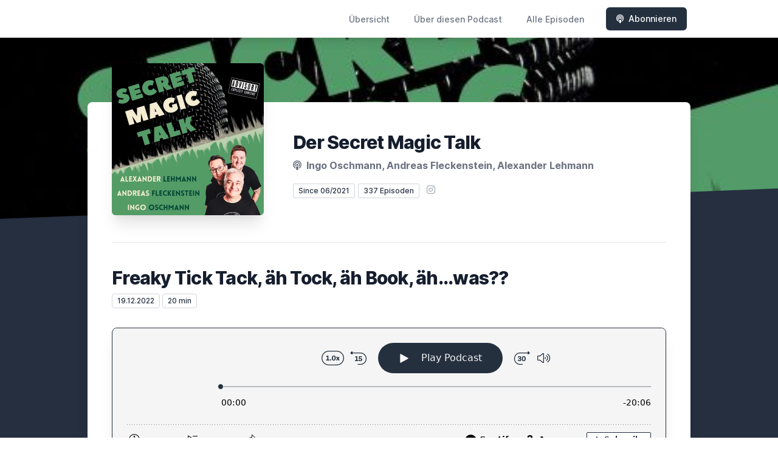

--- FILE ---
content_type: text/html; charset=utf-8
request_url: https://letscast.fm/sites/secret-magic-talk-f757ed02/episode/freaky-tick-tack-aeh-tock-aeh-book-aeh-was
body_size: 17156
content:
<!DOCTYPE html>
<html lang='de'>
<head>
<meta content='text/html; charset=UTF-8' http-equiv='Content-Type'>
<meta content='width=device-width, initial-scale=1.0' name='viewport'>
<meta content='no-cache' name='turbolinks-cache-control'>
<title>Freaky Tick Tack, äh Tock, äh Book, äh...was?? | Secret Magic Talk</title>
<meta content='Die drei Kampfponys der magischen Unterhaltung, hauchen heute zauberhaft gegen Minzpastillen, lesen, unleserliche Bücher und schmeicheln schnellen Quickies in der formellen Close-up. Alle Infos in den Show Notes. Die besten Geschenke und Tricks im Secret Magic Store.' name='description'>
<meta content='Zauberkunst, Andreas Fleckenstein, Große Momente, Buch, Quatsch, Secret Magic Talk, Secret Magic Shop, Parlour Magic, Comey, David Copperfield, Magic Podcast, Tischzauberei, Zauberbücher, Alexander Lehmann, Magic Review, Mentalmagie, Secret Magic Store, Vanishing Ink, Zaubern lernen, Close up Zauberei, Zaubertricks, Talk, Ingo Oschmann, Close up Magic, Zauber Podcast, The Magic Way, Tick Tack, Tick Tock, Garret Tomas, Thomas, Garret, Stand up Monte, Hauchgläser, Candy Ghost, Feuer-Fuffy, Taste it, Barbara Giobbi-Ebnöther, Orimoto' name='keywords'>
<link href='https://letscast.fm/podcasts/secret-magic-talk-f757ed02/feed' rel='alternate' title='Secret Magic Talk' type='application/rss+xml'>
<meta content='app-id=' name='apple-itunes-app'>
<link href='https://letscast.fm/sites/secret-magic-talk-f757ed02/episode/freaky-tick-tack-aeh-tock-aeh-book-aeh-was' rel='canonical'>
<link href='https://bcdn.letscast.fm/media/podcast/583bdba0/artwork-3000x3000.jpg?t=1736878978&amp;width=180&amp;height=180&amp;quality=80&amp;optimizer=image' rel='apple-touch-icon'>
<meta content='https://letscast.fm/sites/secret-magic-talk-f757ed02/episode/freaky-tick-tack-aeh-tock-aeh-book-aeh-was' property='og:url'>
<meta content='website' property='og:type'>
<meta content='Secret Magic Talk' property='og:site_name'>
<meta content='Freaky Tick Tack, äh Tock, äh Book, äh...was??' property='og:title'>
<meta content='Die drei Kampfponys der magischen Unterhaltung, hauchen heute zauberhaft gegen Minzpastillen, lesen, unleserliche Bücher und schmeicheln schnellen Quickies in der formellen Close-up. Alle Infos in den Show Notes. Die besten Geschenke und Tricks im Secret Magic Store.' property='og:description'>
<meta content='https://bcdn.letscast.fm/media/podcast/583bdba0/artwork-3000x3000.jpg?t=1736878978&amp;width=1400&amp;height=1400&amp;quality=80' property='og:image'>
<meta content='player' name='twitter:card'>
<meta content='Freaky Tick Tack, äh Tock, äh Book, äh...was??' name='twitter:title'>
<meta content='https://letscast.fm/sites/secret-magic-talk-f757ed02/episode/freaky-tick-tack-aeh-tock-aeh-book-aeh-was?layout=twitter-player' name='twitter:player'>
<meta content='https://lcdn.letscast.fm/media/podcast/583bdba0/episode/913c4bfd.mp3?t=1670248628' name='twitter:player:stream'>
<meta content='audio/mpeg' name='twitter:player:stream:content_type'>
<meta content='440' name='twitter:player:width'>
<meta content='440' name='twitter:player:height'>
<meta content='Die drei Kampfponys der magischen Unterhaltung, hauchen heute zauberhaft gegen Minzpastillen, lesen, unleserliche Bücher und schmeicheln schnellen Quickies in der formellen Close-up. Alle Infos in den Show Notes. Die besten Geschenke und Tricks im Secret Magic Store.' name='twitter:description'>
<meta content='https://bcdn.letscast.fm/media/podcast/583bdba0/artwork-3000x3000.jpg?t=1736878978&amp;width=1400&amp;height=1400&amp;quality=80' name='twitter:image'>
<meta name="csrf-param" content="authenticity_token" />
<meta name="csrf-token" content="PWowzk/gJWJilSeeFbTNb/pCUoIWacOa5BeFZdLEIh+lfUTH8c7jNvjE9WHwEYh24Ut3y39Y8fWQmOaYvC/EFQ==" />

<link rel="stylesheet" media="screen" href="/packs/css/application-10c23002.css" data-turbolinks-track="reload" />
<script src="/packs/js/site/application-486f59e6c780e42a768f.js" data-turbolinks-track="reload"></script>
<style>
  .border-teal-400, .border-teal-500, .border-teal-700 {
    color: #25303f !important;
  }
  .bg-teal-400 {
    background-color: #25303f !important;
  }
  .bg-teal-600 {
    background-color: #25303f !important;
  }
  .border-teal-400 {
    border-color: #25303f !important;
  }
</style>
</head>
<body>
<nav class='top-0 absolute bg-white z-50 w-full flex flex-wrap items-center justify-between px-2 py-3 navbar-expand-lg shadow-lg'>
<div class='container px-4 mx-auto flex flex-wrap items-center justify-between'>
<div class='w-full relative flex justify-between lg:w-auto lg:static lg:block lg:justify-start cursor-pointer' onclick='toggleNavbar(&#39;collapse-navbar&#39;)'>
<div class='text-gray-500 text-lg font-medium ml-1 lg:hidden'>
Episode
</div>
<button class='cursor-pointer text-xl leading-none px-3 py-1 border border-solid border-transparent rounded bg-transparent block lg:hidden outline-none focus:outline-none'>
<i class='text-gray-500 fas fa-bars'></i>
</button>
</div>
<div class='lg:flex flex-grow items-center lg:bg-transparent lg:shadow-none hidden' id='collapse-navbar'>
<hr class='my-4 lg:hidden'>
<div class='lg:hidden'>
<ul class='mx-auto flex flex-col justify-end list-none' style='max-width: 980px;'>
<li class='flex items-center'>
<a class='text-lg mb-4 lg:mb-0 lg:ml-8 inline-flex items-center px-1 pt-1 border-b-2 border-transparent lg:text-sm font-medium leading-5 hover:border-gray-300 text-gray-500 focus:outline-none focus:border-teal-700 transition duration-150 ease-in-out hover:text-gray-900' href='https://letscast.fm/sites/secret-magic-talk-f757ed02'>
Übersicht
</a>
</li>
<li class='flex items-center'>
<a class='text-lg mb-4 lg:mb-0 lg:ml-8 inline-flex items-center px-1 pt-1 border-b-2 border-transparent lg:text-sm font-medium leading-5 hover:border-gray-300 text-gray-500 focus:outline-none focus:border-teal-700 transition duration-150 ease-in-out hover:text-gray-900' href='https://letscast.fm/sites/secret-magic-talk-f757ed02/about#about'>
Über diesen Podcast
</a>
</li>
<li class='flex items-center'>
<a class='text-lg mb-4 lg:mb-0 lg:ml-8 inline-flex items-center px-1 pt-1 border-b-2 border-transparent lg:text-sm font-medium leading-5 hover:border-gray-300 text-gray-500 focus:outline-none focus:border-teal-700 transition duration-150 ease-in-out hover:text-gray-900' href='https://letscast.fm/sites/secret-magic-talk-f757ed02/index#episodes'>
Alle Episoden
</a>
</li>
<li class='flex items-center'>
<a href='https://letscast.fm/sites/secret-magic-talk-f757ed02/subscribe#subscribe'>
<button class='subscribe-button mb-4 lg:mb-0 mt-3 lg:mt-0 lg:ml-8 relative inline-flex items-center px-4 py-2 border border-transparent text-sm leading-5 font-medium rounded-md text-white bg-teal-400 shadow-sm hover:bg-teal-500 focus:outline-none focus:border-teal-700 focus:shadow-outline-teal active:bg-teal-700 transition ease-in-out duration-150 cursor-pointer'>
<i class='fas fa-podcast mr-2'></i>
Abonnieren
</button>
</a>
</li>
</ul>
</div>
<div class='hidden lg:block self-center container'>
<ul class='mx-auto flex flex-row justify-end list-none' style='max-width: 980px;'>
<li class='flex items-center'>
<a class='text-lg mb-4 lg:mb-0 lg:ml-8 inline-flex items-center px-1 pt-1 border-b-2 border-transparent lg:text-sm font-medium leading-5 hover:border-gray-300 text-gray-500 focus:outline-none focus:border-teal-700 transition duration-150 ease-in-out hover:text-gray-900' href='https://letscast.fm/sites/secret-magic-talk-f757ed02'>
Übersicht
</a>
</li>
<li class='flex items-center'>
<a class='text-lg mb-4 lg:mb-0 lg:ml-8 inline-flex items-center px-1 pt-1 border-b-2 border-transparent lg:text-sm font-medium leading-5 hover:border-gray-300 text-gray-500 focus:outline-none focus:border-teal-700 transition duration-150 ease-in-out hover:text-gray-900' href='https://letscast.fm/sites/secret-magic-talk-f757ed02/about'>
Über diesen Podcast
</a>
</li>
<li class='flex items-center'>
<a class='text-lg mb-4 lg:mb-0 lg:ml-8 inline-flex items-center px-1 pt-1 border-b-2 border-transparent lg:text-sm font-medium leading-5 hover:border-gray-300 text-gray-500 focus:outline-none focus:border-teal-700 transition duration-150 ease-in-out hover:text-gray-900' href='https://letscast.fm/sites/secret-magic-talk-f757ed02/index'>
Alle Episoden
</a>
</li>
<li class='flex items-center'>
<a href='https://letscast.fm/sites/secret-magic-talk-f757ed02/subscribe'>
<button class='subscribe-button mb-4 lg:mb-0 mt-3 lg:mt-0 lg:ml-8 relative inline-flex items-center px-4 py-2 border border-transparent text-sm leading-5 font-medium rounded-md text-white bg-teal-400 shadow-sm hover:bg-teal-500 focus:outline-none focus:border-teal-700 focus:shadow-outline-teal active:bg-teal-700 transition ease-in-out duration-150 cursor-pointer'>
<i class='fas fa-podcast mr-2'></i>
Abonnieren
</button>
</a>
</li>
</ul>
</div>
<div class='hidden lg:block'></div>
</div>
</div>
</nav>

<div class='mt-13 lg:mt-15' id='root'>
<main>
<section class='relative block bg-gray-100' style='height: 300px;'>
<div class='absolute top-0 w-full h-full bg-center bg-cover' style='background-image: url(&quot;https://bcdn.letscast.fm/media/8zv37esfl69dur43bxlpk6myw19w?t=1687258708&amp;optimizer=image&amp;quality=90&quot;);'>
<span class='w-full h-full absolute opacity-0 bg-black' id='blackOverlay'></span>
</div>
<div class='top-auto bottom-0 left-0 right-0 w-full absolute pointer-events-none overflow-hidden' style='height: 70px; transform: translateZ(0px);'>
<svg class='absolute bottom-0 overflow-hidden' preserveaspectratio='none' version='1.1' viewbox='0 0 2560 100' x='0' xmlns='http://www.w3.org/2000/svg' y='0'>
<polygon class='text-gray-800 fill-current' points='2560 0 2560 100 0 100'></polygon>
</svg>
</div>
</section>
<section class='relative py-16 bg-gray-800'>
<div class='container mx-auto px-0 md:px-4 max-w-5xl'>
<div class='relative flex flex-col min-w-0 break-words bg-white w-full mb-6 shadow-xl md:rounded-lg -mt-64'>
<div class='px-4 sm:px-10'>
<div class='flex flex-wrap lg:flex-no-wrap justify-center lg:justify-start'>
<div class='relative mb-0' style='min-width: 250px;'>
<a href='https://letscast.fm/sites/secret-magic-talk-f757ed02'>
<img alt='Secret Magic Talk Cover' class='podcast-cover shadow-xl h-auto align-middle rounded-md border-none -my-16' height='250' src='https://bcdn.letscast.fm/media/podcast/583bdba0/artwork-3000x3000.jpg?t=1736878978&amp;optimizer=image&amp;quality=80&amp;height=500&amp;width=500' width='250'>
</a>
</div>
<div class='w-full mt-24 lg:mt-12 text-center overflow-hidden lg:ml-12 lg:text-left lg:my-12'>
<h1 class='podcast-title text-2xl leading-8 font-extrabold tracking-tight text-gray-900 sm:text-3xl sm:leading-9 mb-2 truncate'>
Der Secret Magic Talk
</h1>
<div class='leading-normal mt-0 mb-4 text-gray-500 font-bold text-xs md:text-base'>
<i class='fas fa-podcast mr-1 text-gray-500 text-xs md:text-base'></i>
Ingo Oschmann, Andreas Fleckenstein, Alexander Lehmann
</div>
<div class='flex flex-col lg:flex-row justify-start'>
<div class='lg:mr-2'>
<span class='badge inline-flex items-center px-2 rounded-sm text-xs font-medium bg-white text-gray-800 border border-gray-300 py-0.5'>
Since 06/2021
</span>
<a href='https://letscast.fm/sites/secret-magic-talk-f757ed02/index'>
<span class='badge inline-flex items-center px-2 rounded-sm text-xs font-medium bg-white text-gray-800 border border-gray-300 py-0.5'>
337 Episoden
</span>
</a>
</div>
<div class='mt-2 lg:mt-0'>
<a class='social-icon mx-1 text-gray-400 hover:text-gray-500' href='https://instagram.com/secretmagictalk_der_podcast' rel='noopener noreferrer' target='_blank' title='Instagram'>
<span class='sr-only'>Instagram</span>
<i class='fab fa-instagram text-base'></i>
</a>
</div>
</div>
</div>
</div>
<div id='content'>
<div class='mt-6 py-10 border-t border-gray-200'>
<div class='flex flex-wrap justify-center'>
<div class='w-full'>
<h1 class='text-2xl leading-8 font-extrabold tracking-tight text-gray-900 sm:text-3xl sm:leading-9'>
Freaky Tick Tack, äh Tock, äh Book, äh...was??
</h1>
<p class='text-gray-500 mt-2 mb-8 text-xs md:text-sm'>
<span class='badge inline-flex items-center px-2 rounded text-xs font-medium bg-white text-gray-800 border border-gray-300 py-0.5'>
19.12.2022
</span>
<span class='badge inline-flex items-center px-2 rounded text-xs font-medium bg-white text-gray-800 border border-gray-300 py-0.5'>
20 min
</span>
</p>
<div class='player-container shadow-xl rounded-lg border' style='background-color: #F5F5F5; border-color:#252f3f;'>
<div data-template='/podlove/player/templates/variant-xl-no-title.html?20240301' id='player'></div>
<script>
  window
    .podlovePlayer("#player", {"version":5,"show":{"title":"Secret Magic Talk","subtitle":"Wir reden nicht nur, wir quatschen auch!","summary":"\u003cdiv\u003eJeden Montagmorgen sprechen wir über unsere heißgeliebte Zauberkunst. Neue und alte Tricks, Bücher, Shows, Lectures, kurz alles was uns magisches vor die Flinte kommt. Subjektiv, unkorrekt, komplett ohne Anspruch auf Vollständigkeit, aber immer mit voller Leidenschaft und viel Spaß.\u0026nbsp;\u003c/div\u003e","poster":"https://lcdn.letscast.fm/media/podcast/583bdba0/artwork-300x300.jpg?t=1736878978","link":"https://secret-magic-store.de/"},"title":"Freaky Tick Tack, äh Tock, äh Book, äh...was??","subtitle":"","summary":"\u003cdiv\u003eDie drei Kampfponys der magischen Unterhaltung, hauchen heute zauberhaft gegen Minzpastillen, lesen, unleserliche Bücher und schmeicheln schnellen Quickies in der formellen Close-up. Alle Infos in den Show Notes. Die besten Geschenke und Tricks im \u003ca href=\"https://secret-magic-store.de/\"\u003e\u003cstrong\u003eSecret Magic Store.\u003c/strong\u003e\u003c/a\u003e\u003c/div\u003e\u003cbr\u003e\u003cbr\u003e\u003cdiv\u003e\u0026nbsp; \u003ca href=\"https://secret-magic-store.de/\"\u003e\u003cstrong\u003eSecret Magic Store\u003c/strong\u003e\u003c/a\u003e\u003cbr\u003e\u003cbr\u003e\u003cstrong\u003eInstagram:\u003c/strong\u003e\u003cbr\u003e Secretmagictalk_der_Podcast\u0026nbsp; \u003cbr\u003e\u003cbr\u003e\u003ca href=\"https://secret-magic-store.de/search?options%5Bunavailable_products%5D=show\u0026amp;options%5Bprefix%5D=last\u0026amp;q=Hauchgl%C3%A4ser\"\u003e\u003cstrong\u003eAlles zum Thema: Hauchgläser\u003c/strong\u003e\u003c/a\u003e\u003cstrong\u003e\u003cbr\u003e\u003c/strong\u003e\u003ca href=\"https://secret-magic-store.de/collections/newest-products/products/candy-ghost?_pos=1\u0026amp;_sid=9d37db1f7\u0026amp;_ss=r\"\u003e\u003cstrong\u003e\u003cbr\u003eCandy GHOST\u003c/strong\u003e\u003c/a\u003e\u003c/div\u003e\u003cdiv\u003e\u0026nbsp;\u003cbr\u003e\u003ca href=\"https://secret-magic-store.de/collections/newest-products/products/3018?_pos=3\u0026amp;_sid=0b2209209\u0026amp;_ss=r\"\u003e\u003cstrong\u003eFeuer-Fuffy\u003c/strong\u003e\u003c/a\u003e\u003cstrong\u003e\u003cbr\u003e\u003cbr\u003e\u003c/strong\u003e\u003ca href=\"https://secret-magic-store.de/products/taste-it?_pos=1\u0026amp;_sid=a609ccd70\u0026amp;_ss=r\"\u003e\u003cstrong\u003eTaste it\u003c/strong\u003e\u003c/a\u003e\u003cstrong\u003e\u003cbr\u003e\u003cbr\u003e\u003c/strong\u003e\u003ca href=\"https://secret-magic-store.de/search?options%5Bunavailable_products%5D=show\u0026amp;options%5Bprefix%5D=last\u0026amp;q=Stand+Up+Monte+%7C+Garrett+Thomas\"\u003e\u003cstrong\u003e\u0026nbsp;Garrett Thomas -\u0026nbsp; Stand Up Monte\u003c/strong\u003e\u003c/a\u003e\u003cstrong\u003e\u003cbr\u003e\u003c/strong\u003e\u003ca href=\"https://secret-magic-store.de/search?options%5Bunavailable_products%5D=show\u0026amp;options%5Bprefix%5D=last\u0026amp;q=Orimoto\"\u003e\u003cstrong\u003e\u003cbr\u003e\u0026nbsp;Barbara Giobbi-Ebnöther - Orimoto\u003c/strong\u003e\u003c/a\u003e\u003c/div\u003e","publicationDate":"2022-12-19T00:10:00.000+01:00","poster":"https://lcdn.letscast.fm/media/podcast/583bdba0/artwork-300x300.jpg?t=1736878978","duration":"00:20:06","link":"https://letscast.fm/sites/secret-magic-talk-f757ed02/episode/freaky-tick-tack-aeh-tock-aeh-book-aeh-was","audio":[{"url":"https://lcdn.letscast.fm/media/podcast/583bdba0/episode/913c4bfd.mp3?t=1670248628","size":19288816,"title":"MP3 Audio (mp3)","mimeType":"audio/mpeg"}],"visibleComponents":["controlChapters","controlSteppers","episodeTitle","poster","progressbar","showTitle","subtitle","tabAudio","tabChapters","tabFiles","tabShare","tabInfo","tabTranscripts"],"files":[],"chapters":[],"contributors":[],"transcripts":[],"subscribe-button":{"feed":"https://letscast.fm/podcasts/secret-magic-talk-f757ed02/feed","clients":[{"id":"apple-podcasts"},{"id":"spotify","service":"https://letscast.fm/podcasts/secret-magic-talk-f757ed02/feed"},{"id":"amazon-music","service":"secret-magic-talk-f757ed02/feed"},{"id":"downcast"},{"id":"overcast"},{"id":"podcast-addict"},{"id":"rss","service":"https://letscast.fm/podcasts/secret-magic-talk-f757ed02/feed"}]},"share":{"channels":["twitter","facebook","linkedin","xing","pinterest","whats-app","link","mail"],"outlet":"/share.html","sharePlaytime":true},"features":{"persistTab":false,"persistPlaystate":false}}, {"base":"/podlove/player/","activeTab":null,"theme":{"tokens":{"brand":"#E64415","brandDark":"#25303f","brandDarkest":"#1A3A4A","brandLightest":"#F5F5F5","shadeDark":"#807E7C","shadeBase":"#807E7C","contrast":"#000","alt":"#fff"},"fonts":{}},"subscribe-button":{"feed":"https://letscast.fm/podcasts/secret-magic-talk-f757ed02/feed","clients":[{"id":"apple-podcasts"},{"id":"spotify","service":"https://letscast.fm/podcasts/secret-magic-talk-f757ed02/feed"},{"id":"amazon-music","service":"secret-magic-talk-f757ed02/feed"},{"id":"downcast"},{"id":"overcast"},{"id":"podcast-addict"},{"id":"rss","service":"https://letscast.fm/podcasts/secret-magic-talk-f757ed02/feed"}]},"playlist":[{"title":"Gut aufgestellt singt der Schlaurock: \"Que Cera...\"","config":"https://letscast.fm/podcasts/secret-magic-talk-f757ed02/episodes/gut-aufgestellt-singt-der-schlaurock-que-cera/player.json","duration":"00:19:38"},{"title":"Die LISTE!","config":"https://letscast.fm/podcasts/secret-magic-talk-f757ed02/episodes/die-liste/player.json","duration":"00:19:33"},{"title":"Ein Finger der perfekt ins Glas schneit!","config":"https://letscast.fm/podcasts/secret-magic-talk-f757ed02/episodes/ein-finger-der-perfekt-ins-glas-schneit/player.json","duration":"00:21:08"},{"title":"24. Türchen - Adventskalender","config":"https://letscast.fm/podcasts/secret-magic-talk-f757ed02/episodes/24-tuerchen-adventskalender-b95c9d69-c80b-4b01-8b68-58999a5d5f15/player.json","duration":"00:11:58"},{"title":"23. Türchen - Adventskalender","config":"https://letscast.fm/podcasts/secret-magic-talk-f757ed02/episodes/23-tuerchen-adventskalender-3d386458-8840-4e14-bd63-c8c08dfb01ed/player.json","duration":"00:07:41"},{"title":"22. Türchen - Adventskalender","config":"https://letscast.fm/podcasts/secret-magic-talk-f757ed02/episodes/22-tuerchen-adventskalender-23055078-06ec-428a-a353-4d00aba3289e/player.json","duration":"00:07:19"},{"title":"Ringe, Zahlen, Eiersalat.","config":"https://letscast.fm/podcasts/secret-magic-talk-f757ed02/episodes/ringe-zahlen-eiersalat/player.json","duration":"00:18:16"},{"title":"21. Türchen - Adventskalender","config":"https://letscast.fm/podcasts/secret-magic-talk-f757ed02/episodes/21-tuerchen-adventskalender-f88f308c-f461-47c5-84c5-80836a8d5c6b/player.json","duration":"00:06:07"},{"title":"20. Türchen - Adventskalender","config":"https://letscast.fm/podcasts/secret-magic-talk-f757ed02/episodes/20-tuerchen-adventskalender-9006f5c6-3990-4e2b-adeb-398332e233d0/player.json","duration":"00:07:05"},{"title":"19. Türchen - Adventskalender","config":"https://letscast.fm/podcasts/secret-magic-talk-f757ed02/episodes/19-tuerchen-adventskalender-e68553a1-3950-4964-a86c-8a23e1346aa6/player.json","duration":"00:08:39"},{"title":"18. Türchen - Adventskalender","config":"https://letscast.fm/podcasts/secret-magic-talk-f757ed02/episodes/18-tuerchen-adventskalender-faf7e705-d6a7-4148-83c1-c35cd816188e/player.json","duration":"00:08:06"},{"title":"17. Türchen - Adventskalender","config":"https://letscast.fm/podcasts/secret-magic-talk-f757ed02/episodes/17-tuerchen-adventskalender-52b9bd51-08bd-467b-a4d6-0088fb33705b/player.json","duration":"00:08:05"},{"title":"16. Türchen - Adventskalender","config":"https://letscast.fm/podcasts/secret-magic-talk-f757ed02/episodes/16-tuerchen-adventskalender-8c94d66e-7d5b-4d54-8906-f3b5cb4d89fb/player.json","duration":"00:09:15"},{"title":"15. Türchen - Adventskalender","config":"https://letscast.fm/podcasts/secret-magic-talk-f757ed02/episodes/15-tuerchen-adventskalender-859d8ef6-4710-486d-80cd-406c1f98dce9/player.json","duration":"00:07:58"},{"title":"Trickstarter mit Röntgenblick? Ein splashiges Finale.","config":"https://letscast.fm/podcasts/secret-magic-talk-f757ed02/episodes/trickstarter-mit-roentgenblick-ein-splashiges-finale/player.json","duration":"00:19:13"},{"title":"14. Türchen - Adventskalender","config":"https://letscast.fm/podcasts/secret-magic-talk-f757ed02/episodes/14-tuerchen-adventskalender-7c2a1a90-bd22-4b36-a9c6-e877a75e0377/player.json","duration":"00:07:43"},{"title":"13. Türchen - Adventskalender","config":"https://letscast.fm/podcasts/secret-magic-talk-f757ed02/episodes/13-tuerchen-adventskalender-bf5dc8ac-b327-4a38-aa32-6377cecfb303/player.json","duration":"00:09:18"},{"title":"12. Türchen - Adventskalender","config":"https://letscast.fm/podcasts/secret-magic-talk-f757ed02/episodes/12-tuerchen-adventskalender-b0d2f475-c1b3-4a7f-8bfc-9aaddea76e10/player.json","duration":"00:08:03"},{"title":"11. Türchen - Adventskalender","config":"https://letscast.fm/podcasts/secret-magic-talk-f757ed02/episodes/11-tuerchen-adventskalender-0647a9bc-74a6-4bf8-902a-e4fd0dffc7e2/player.json","duration":"00:07:23"},{"title":"10. Türchen - Adventskalender","config":"https://letscast.fm/podcasts/secret-magic-talk-f757ed02/episodes/10-tuerchen-adventskalender-d4b58cdb-71ce-48df-9f66-29444aade94f/player.json","duration":"00:05:46"},{"title":"09. Türchen - Adventskalender","config":"https://letscast.fm/podcasts/secret-magic-talk-f757ed02/episodes/09-tuerchen-adventskalender-dd11e5fe-ee48-4328-bc08-085641507bd3/player.json","duration":"00:08:31"},{"title":"08. Türchen - Adventskalender","config":"https://letscast.fm/podcasts/secret-magic-talk-f757ed02/episodes/08-tuerchen-adventskalender-4d6350f9-8a69-4986-971a-a97296015519/player.json","duration":"00:07:26"},{"title":"Das Relikt kommt zum Vorschein and I wisch: \"Da bricht jemand aus!\" ","config":"https://letscast.fm/podcasts/secret-magic-talk-f757ed02/episodes/das-relikt-kommt-zum-vorschein-and-i-wisch-da-bricht-jemand-aus/player.json","duration":"00:18:13"},{"title":"07. Türchen - Adventskalender","config":"https://letscast.fm/podcasts/secret-magic-talk-f757ed02/episodes/07-tuerchen-adventskalender-30a1eec8-f8ae-40a3-8ed6-7634ef123238/player.json","duration":"00:07:32"},{"title":"06. Türchen - Adventskalender","config":"https://letscast.fm/podcasts/secret-magic-talk-f757ed02/episodes/06-tuerchen-adventskalender-dc5ed16b-d462-4f42-b7c9-3328963cad5d/player.json","duration":"00:09:44"},{"title":"05. Türchen - Adventskalender","config":"https://letscast.fm/podcasts/secret-magic-talk-f757ed02/episodes/05-tuerchen-adventskalender-2f17f983-5a65-4ff1-be37-8f138ab5c1df/player.json","duration":"00:08:06"},{"title":"04. Türchen - Adventskalender","config":"https://letscast.fm/podcasts/secret-magic-talk-f757ed02/episodes/04-tuerchen-adventskalender-84f0dcc3-0c6b-4c22-90d0-11041a43cd71/player.json","duration":"00:10:25"},{"title":"03. Türchen - Adventskalender ","config":"https://letscast.fm/podcasts/secret-magic-talk-f757ed02/episodes/03-tuerchen-adventskalender-5496cae2-a345-4a87-8c19-6668d4332b33/player.json","duration":"00:09:08"},{"title":"02. Türchen - Adventskalender ","config":"https://letscast.fm/podcasts/secret-magic-talk-f757ed02/episodes/02-tuerchen-adventskalender-29139f99-d2dd-46c0-82c1-9a231a1e413f/player.json","duration":"00:05:38"},{"title":"01. Türchen - Adventskalender","config":"https://letscast.fm/podcasts/secret-magic-talk-f757ed02/episodes/01-tuerchen-adventskalender-c54ac237-9ff4-4460-a83a-4fcee92ef93d/player.json","duration":"00:10:32"},{"title":"Nicht blinzeln, wenn spontan eine Banane erscheint.","config":"https://letscast.fm/podcasts/secret-magic-talk-f757ed02/episodes/nicht-blinzeln-wenn-spontan-eine-banane-erscheint/player.json","duration":"00:18:14"},{"title":"Eine Kaffeepause pusht das CSI ungemein.","config":"https://letscast.fm/podcasts/secret-magic-talk-f757ed02/episodes/eine-kaffeepause-pusht-das-csi-ungemein/player.json","duration":"00:20:11"},{"title":"Wenn der Taschendieb Snooker spielt, verschwindet die Zuckerstange.","config":"https://letscast.fm/podcasts/secret-magic-talk-f757ed02/episodes/wenn-der-taschendieb-snooker-spielt-verschwindet-die-zuckerstange/player.json","duration":"00:20:40"},{"title":"Wer mit Karten und Bechern spielt, ist schnell schachMATT Plus.","config":"https://letscast.fm/podcasts/secret-magic-talk-f757ed02/episodes/wer-mit-karten-und-bechern-spielt-ist-schnell-schachmatt-plus/player.json","duration":"00:24:36"},{"title":"Von Hirnfunken, Bechern \u0026 Würfeln","config":"https://letscast.fm/podcasts/secret-magic-talk-f757ed02/episodes/von-hirnfunken-bechern-wuerfeln/player.json","duration":"00:21:05"},{"title":"T(ricks), C(harme) und C(harakter)","config":"https://letscast.fm/podcasts/secret-magic-talk-f757ed02/episodes/t-ricks-c-harme-und-c-harakter/player.json","duration":"00:21:45"},{"title":"Haltung im Rampenlicht, sorgt für einen guten Ruf!","config":"https://letscast.fm/podcasts/secret-magic-talk-f757ed02/episodes/haltung-im-rampenlicht-sorgt-fuer-einen-guten-ruf/player.json","duration":"00:23:36"},{"title":"Ein Bandit im Puzzle enthüllt den inneren Blick in die Welt der Vorhersagen.","config":"https://letscast.fm/podcasts/secret-magic-talk-f757ed02/episodes/ein-bandit-im-puzzle-enthuellt-den-inneren-blick-in-die-welt-der-vorhersagen/player.json","duration":"00:19:44"},{"title":"Dreifach unterschrieben bedeutet einmal \"Clink\".","config":"https://letscast.fm/podcasts/secret-magic-talk-f757ed02/episodes/dreifach-unterschrieben-bedeutet-einmal-clink/player.json","duration":"00:20:24"},{"title":"Der Schlüssel zum Shaken ist nur eine Karte entfernt.","config":"https://letscast.fm/podcasts/secret-magic-talk-f757ed02/episodes/der-schluessel-zum-shaken-ist-nur-eine-karte-entfernt/player.json","duration":"00:24:09"},{"title":"Marcel Schettler","config":"https://letscast.fm/podcasts/secret-magic-talk-f757ed02/episodes/marcel-schettler/player.json","duration":"00:19:10"},{"title":"Christoph Kuch","config":"https://letscast.fm/podcasts/secret-magic-talk-f757ed02/episodes/christoph-kuch-e5cd95e0-e8a4-4b53-9844-cae6c1510105/player.json","duration":"00:23:10"},{"title":"Klaus Lüpertz (Der Traumwandler)","config":"https://letscast.fm/podcasts/secret-magic-talk-f757ed02/episodes/klaus-luepertz-der-traumwandler/player.json","duration":"00:18:00"},{"title":"Markus Laymann","config":"https://letscast.fm/podcasts/secret-magic-talk-f757ed02/episodes/markus-laymann/player.json","duration":"00:21:56"},{"title":"Jan Martensen","config":"https://letscast.fm/podcasts/secret-magic-talk-f757ed02/episodes/jan-martensen/player.json","duration":"00:18:52"},{"title":"Toby Rudolph","config":"https://letscast.fm/podcasts/secret-magic-talk-f757ed02/episodes/toby-rudolph/player.json","duration":"00:17:41"},{"title":"Jens Möller (Tim Salabim)","config":"https://letscast.fm/podcasts/secret-magic-talk-f757ed02/episodes/jens-moeller-tim-salabim/player.json","duration":"00:19:43"},{"title":"Jora und die Visionen einer bunten Welt.","config":"https://letscast.fm/podcasts/secret-magic-talk-f757ed02/episodes/jora-und-die-visionen-einer-bunten-welt/player.json","duration":"00:18:41"},{"title":"FISM 2025 Turin","config":"https://letscast.fm/podcasts/secret-magic-talk-f757ed02/episodes/fism-2025-turin/player.json","duration":"02:11:45"},{"title":"Eine Mörder-Vorhersage mit getauschten Chips? Einfach eine gute Show.","config":"https://letscast.fm/podcasts/secret-magic-talk-f757ed02/episodes/eine-moerder-vorhersage-mit-getauschten-chips-einfach-eine-gute-show/player.json","duration":"00:22:29"},{"title":"Music and Money...das wird Funny! ","config":"https://letscast.fm/podcasts/secret-magic-talk-f757ed02/episodes/music-and-money-das-wird-funny/player.json","duration":"00:22:09"},{"title":"Wir wischen und drucken heute mal ohne Hände!","config":"https://letscast.fm/podcasts/secret-magic-talk-f757ed02/episodes/wir-wischen-und-drucken-heute-mal-ohne-haende/player.json","duration":"00:19:33"},{"title":"Ein nobler Zauberkasten hat keinen Hacken. ","config":"https://letscast.fm/podcasts/secret-magic-talk-f757ed02/episodes/ein-nobler-zauberkasten-hat-keinen-hacken/player.json","duration":"00:23:30"},{"title":"Eine scharfe Zunge mit einer sauberen Handschrift ist eine perfekte Konstellation.","config":"https://letscast.fm/podcasts/secret-magic-talk-f757ed02/episodes/eine-scharfe-zunge-mit-einer-sauberen-handschrift-ist-eine-perfekte-konstellation/player.json","duration":"00:19:44"},{"title":"Viel Erfahrung mit großen Kartentricks ist der Pfeffer jeder Sinnestäuschung.","config":"https://letscast.fm/podcasts/secret-magic-talk-f757ed02/episodes/viel-erfahrung-mit-grossen-kartentricks-ist-der-pfeffer-jeder-sinnestaeuschung/player.json","duration":"00:22:27"},{"title":"Wenn die Türme in die Tasche passen ist das ein Quantum an Apertur.","config":"https://letscast.fm/podcasts/secret-magic-talk-f757ed02/episodes/wenn-die-tuerme-in-die-tasche-passen-ist-das-ein-quantum-an-apertur/player.json","duration":"00:18:49"},{"title":"Awe Sum ist das wunderliche Anagramm von \"Absurder Würfel\"","config":"https://letscast.fm/podcasts/secret-magic-talk-f757ed02/episodes/awe-sum-ist-das-wunderliche-anagramm-von-absurder-wuerfel/player.json","duration":"00:22:27"},{"title":"Im House of Magic ist die Erdnuss ein Ninja.","config":"https://letscast.fm/podcasts/secret-magic-talk-f757ed02/episodes/im-house-of-magic-ist-die-erdnuss-ein-ninja/player.json","duration":"00:21:24"},{"title":"Der schnellste Weg in eine leere magisch Nacht führt über den Zaubertisch.","config":"https://letscast.fm/podcasts/secret-magic-talk-f757ed02/episodes/der-schnellste-weg-in-eine-leere-magisch-nacht-fuehrt-ueber-den-zaubertisch/player.json","duration":"00:21:37"},{"title":"Mein lieber Herr Clavello oder 3 Wege, wie man sich unnötig in Gefahr bringt.","config":"https://letscast.fm/podcasts/secret-magic-talk-f757ed02/episodes/mein-lieber-herr-clavello-oder-3-wege-wie-man-sich-unnoetig-in-gefahr-bringt/player.json","duration":"00:22:31"},{"title":"Wenn der Name fällt, kommt der Käse fünfmal wieder!","config":"https://letscast.fm/podcasts/secret-magic-talk-f757ed02/episodes/wenn-der-name-faellt-kommt-der-kaese-fuenfmal-wieder/player.json","duration":"00:19:07"},{"title":"Mit Helge etwas Thun bedeutet: No Risky, More Fun!","config":"https://letscast.fm/podcasts/secret-magic-talk-f757ed02/episodes/mit-helge-etwas-thun-bedeutet-no-risky-more-fun/player.json","duration":"00:21:59"},{"title":"Nach dicken Emoji's, kommen traurige Smiley's.","config":"https://letscast.fm/podcasts/secret-magic-talk-f757ed02/episodes/nach-dicken-emoji-s-kommen-traurige-smiley-s/player.json","duration":"00:18:40"},{"title":"Josh Jay...Juchäiiii!","config":"https://letscast.fm/podcasts/secret-magic-talk-f757ed02/episodes/josh-jay-juchaeiiii/player.json","duration":"00:23:50"},{"title":"Der Inner Circle der guten Laune","config":"https://letscast.fm/podcasts/secret-magic-talk-f757ed02/episodes/der-inner-circle-der-guten-laune/player.json","duration":"00:25:31"},{"title":"Blinder Glaube ist kein Spiel! Clowns bekommen davon Albträume und hinterlassen durchsichtige Luft.","config":"https://letscast.fm/podcasts/secret-magic-talk-f757ed02/episodes/blinder-glaube-ist-kein-spiel-clowns-bekommen-davon-albtraeume-und-hinterlassen-durchsichtige-luft/player.json","duration":"00:18:15"},{"title":"Zeig Dich zum Erfolg!","config":"https://letscast.fm/podcasts/secret-magic-talk-f757ed02/episodes/zeig-dich-zum-erfolg/player.json","duration":"00:22:49"},{"title":"Focusiert sich der Arbeiter auf den Umschlag, ist das Endziel erreicht.","config":"https://letscast.fm/podcasts/secret-magic-talk-f757ed02/episodes/focusiert-sich-der-arbeiter-auf-den-umschlag-ist-das-endziel-erreicht/player.json","duration":"00:21:00"},{"title":"Wenn Wasser tranformiert, ist das ein Stich in den Gedankenrahmen.","config":"https://letscast.fm/podcasts/secret-magic-talk-f757ed02/episodes/wenn-wasser-tranformiert-ist-das-ein-stich-in-den-gedankenrahmen/player.json","duration":"00:20:07"},{"title":"Auch in Unterzahl kann der Cafeheld super zählen. ","config":"https://letscast.fm/podcasts/secret-magic-talk-f757ed02/episodes/auch-in-unterzahl-kann-der-cafeheld-super-zaehlen/player.json","duration":"00:19:40"},{"title":"72. Blackpool Magic Convention 2025","config":"https://letscast.fm/podcasts/secret-magic-talk-f757ed02/episodes/72-blackpool-magic-convention-2025/player.json","duration":"00:37:47"},{"title":"Eine neu Welle an Sandwiches, bedeutet eine Kette ungewöhnlicher Ereignisse!","config":"https://letscast.fm/podcasts/secret-magic-talk-f757ed02/episodes/eine-neu-welle-an-sandwiches-bedeutet-eine-kette-ungewoehnlicher-ereignisse/player.json","duration":"00:21:05"},{"title":" Du brauchst einen ultimativen Hinweis? Nimm den Legoblock!","config":"https://letscast.fm/podcasts/secret-magic-talk-f757ed02/episodes/du-brauchst-einen-ultimativen-hinweis-nimm-den-legoblock/player.json","duration":"00:20:12"},{"title":"Wenn sich Papier in Geld verwandelt, bekommt Herr Slydini einen Knoten ins Mäppschen. ","config":"https://letscast.fm/podcasts/secret-magic-talk-f757ed02/episodes/wenn-sich-papier-in-geld-verwandelt-bekommt-herr-slydini-einen-knoten-ins-maeppschen/player.json","duration":"00:23:09"},{"title":"Es fehlt die Kontrolle in der umgekehrten Logik, wenn du keuchend mit dem Öltuch tupfst.","config":"https://letscast.fm/podcasts/secret-magic-talk-f757ed02/episodes/es-fehlt-die-kontrolle-in-der-umgekehrten-logik-wenn-du-keuchend-mit-dem-oeltuch-tupfst/player.json","duration":"00:20:33"},{"title":"„Pappe“, sprach Houdini auf dem Globus und legte sich die Karten.","config":"https://letscast.fm/podcasts/secret-magic-talk-f757ed02/episodes/pappe-sprach-houdini-auf-dem-globus-und-legte-sich-die-karten/player.json","duration":"00:22:02"},{"title":"Alle Entscheidungen liegen beim roter Zwerg aus Kabrekar.","config":"https://letscast.fm/podcasts/secret-magic-talk-f757ed02/episodes/alle-entscheidungen-liegen-beim-roter-zwerg-aus-kabrekar/player.json","duration":"00:20:07"},{"title":"Herr F. hat eine Listen gemacht und die Herren L. und O. staunen Bauklötze.","config":"https://letscast.fm/podcasts/secret-magic-talk-f757ed02/episodes/herr-f-hat-eine-listen-gemacht-und-die-herren-l-und-o-staunen-baukloetze/player.json","duration":"00:24:35"},{"title":"Ein ordentliches: \"Happy New Year\" ist der Schlüssel zum Regenbogen.","config":"https://letscast.fm/podcasts/secret-magic-talk-f757ed02/episodes/ein-ordentliches-happy-new-year-ist-der-schluessel-zum-regenbogen/player.json","duration":"00:19:24"},{"title":"24. Türchen - Adventskalender","config":"https://letscast.fm/podcasts/secret-magic-talk-f757ed02/episodes/24-tuerchen-adventskalender-bcc120d6-00a8-4f3f-8740-c9decb996fa2/player.json","duration":"00:09:07"},{"title":"Paradox wenn der Michel ruft: \"Babuschka, Babuschka, lass deine Karten herab.\"...","config":"https://letscast.fm/podcasts/secret-magic-talk-f757ed02/episodes/paradox-wenn-der-michel-ruft-babuschka-babuschka-lass-deine-karten-herab/player.json","duration":"00:20:42"},{"title":"23. Türchen - Adventskalender","config":"https://letscast.fm/podcasts/secret-magic-talk-f757ed02/episodes/23-tuerchen-adventskalender-bbf4c8ec-9b3b-4f29-aee5-d070cca9ac5b/player.json","duration":"00:08:51"},{"title":"22. Türchen - Adventskalender","config":"https://letscast.fm/podcasts/secret-magic-talk-f757ed02/episodes/22-tuerchen-adventskalender-7f83b861-75bf-4659-bd8f-7ac8966f72e8/player.json","duration":"00:08:35"},{"title":"21. Türchen - Adventskalender","config":"https://letscast.fm/podcasts/secret-magic-talk-f757ed02/episodes/21-tuerchen-adventskalender-8da5500a-6f01-4466-86ea-e6b19dc55302/player.json","duration":"00:05:52"},{"title":"20. Türchen - Adventskalender","config":"https://letscast.fm/podcasts/secret-magic-talk-f757ed02/episodes/20-tuerchen-adventskalender-5182aa86-af96-43e5-b5ca-4b981fc80ba8/player.json","duration":"00:07:01"},{"title":"19. Türchen - Adventskalender","config":"https://letscast.fm/podcasts/secret-magic-talk-f757ed02/episodes/19-tuerchen-adventskalender-a2c5e788-c131-41f9-870a-bc3781b5b367/player.json","duration":"00:07:47"},{"title":"18. Türchen - Adventskalender","config":"https://letscast.fm/podcasts/secret-magic-talk-f757ed02/episodes/18-tuerchen-adventskalender-a58ee974-79eb-4687-82d4-c6a2bbf42543/player.json","duration":"00:07:12"},{"title":"17. Türchen - Adventskalender","config":"https://letscast.fm/podcasts/secret-magic-talk-f757ed02/episodes/17-tuerchen-adventskalender-7bff7466-487c-4936-af4e-c7fae754357d/player.json","duration":"00:05:14"},{"title":"16. Türchen - Adventskalender","config":"https://letscast.fm/podcasts/secret-magic-talk-f757ed02/episodes/16-tuerchen-adventskalender-e88e67a5-6117-455d-baa2-594eb24558ad/player.json","duration":"00:07:54"},{"title":"Wenn ein Oreo mit einer Flasche fusioniert, schaut Herr X in die Alufolie.","config":"https://letscast.fm/podcasts/secret-magic-talk-f757ed02/episodes/wenn-ein-oreo-mit-einer-flasche-fusioniert-schaut-herr-x-in-die-alufolie/player.json","duration":"00:21:28"},{"title":"15. Türchen - Adventskalender","config":"https://letscast.fm/podcasts/secret-magic-talk-f757ed02/episodes/15-tuerchen-adventskalender-8343860e-f9bc-4967-9c37-e643788f7aa8/player.json","duration":"00:07:02"},{"title":"14. Türchen - Adventskalender","config":"https://letscast.fm/podcasts/secret-magic-talk-f757ed02/episodes/14-tuerchen-adventskalender-46e0de39-5c7b-40a1-a233-3d7cbafc2ca9/player.json","duration":"00:06:56"},{"title":"13. Türchen - Adventskalender","config":"https://letscast.fm/podcasts/secret-magic-talk-f757ed02/episodes/13-tuerchen-adventskalender-86220d23-348a-4d8f-a737-c3708e830734/player.json","duration":"00:07:49"},{"title":"12. Türchen - Adventskalender","config":"https://letscast.fm/podcasts/secret-magic-talk-f757ed02/episodes/12-tuerchen-adventskalender-4cdb741e-c991-4308-b982-13b27df208d3/player.json","duration":"00:07:47"},{"title":"11. Türchen - Adventskalender","config":"https://letscast.fm/podcasts/secret-magic-talk-f757ed02/episodes/11-tuerchen-adventskalender-c77821ea-e8fc-44b7-920f-124f03409804/player.json","duration":"00:06:49"},{"title":"10. Türchen - Adventskalender","config":"https://letscast.fm/podcasts/secret-magic-talk-f757ed02/episodes/10-tuerchen-adventskalender-cc56cfa6-0fab-482d-a016-ea8d092b8d3a/player.json","duration":"00:07:58"},{"title":"09. Türchen - Adventskalender","config":"https://letscast.fm/podcasts/secret-magic-talk-f757ed02/episodes/09-tuerchen-adventskalender/player.json","duration":"00:05:58"},{"title":"Die neuen Tenyo Kunststücke sind da!","config":"https://letscast.fm/podcasts/secret-magic-talk-f757ed02/episodes/die-neuen-tenyo-kunststuecke-sind-da/player.json","duration":"00:21:02"},{"title":"08. Türchen - Adventskalender","config":"https://letscast.fm/podcasts/secret-magic-talk-f757ed02/episodes/08-tuerchen-adventskalender/player.json","duration":"00:06:08"},{"title":"07. Türchen - Adventskalender","config":"https://letscast.fm/podcasts/secret-magic-talk-f757ed02/episodes/07-tuerchen-adventskalender/player.json","duration":"00:06:39"},{"title":"06. Türchen - Adventskalender","config":"https://letscast.fm/podcasts/secret-magic-talk-f757ed02/episodes/06-tuerchen-adventskalender/player.json","duration":"00:06:45"},{"title":"05. Türchen - Adventskalender","config":"https://letscast.fm/podcasts/secret-magic-talk-f757ed02/episodes/05-tuerchen-adventskalender/player.json","duration":"00:06:48"},{"title":"04. Türchen - Adventskalender","config":"https://letscast.fm/podcasts/secret-magic-talk-f757ed02/episodes/04-tuerchen-adventskalender/player.json","duration":"00:06:45"},{"title":"03. Türchen - Adventskalender","config":"https://letscast.fm/podcasts/secret-magic-talk-f757ed02/episodes/03-tuerchen-adventskalender/player.json","duration":"00:07:07"},{"title":"In der verrückten Stadt löst man Geheimnisse immer mit dem Colt.","config":"https://letscast.fm/podcasts/secret-magic-talk-f757ed02/episodes/in-der-verrueckten-stadt-loest-man-geheimnisse-immer-mit-dem-colt/player.json","duration":"00:21:24"},{"title":"02. Türchen - Adventskalender","config":"https://letscast.fm/podcasts/secret-magic-talk-f757ed02/episodes/02-tuerchen-adventskalender/player.json","duration":"00:06:55"},{"title":"01. Türchen - Adventskalender","config":"https://letscast.fm/podcasts/secret-magic-talk-f757ed02/episodes/01-tuerchen-adventskalender/player.json","duration":"00:06:16"},{"title":"Der Secret Magic Talk Adventskalender","config":"https://letscast.fm/podcasts/secret-magic-talk-f757ed02/episodes/der-secret-magic-talk-adventskalender-40097305-79e4-461f-8547-a518c71e1e93/player.json","duration":"00:01:24"},{"title":"Der Secret Magic Talk Adventskalender","config":"https://letscast.fm/podcasts/secret-magic-talk-f757ed02/episodes/der-secret-magic-talk-adventskalender/player.json","duration":"00:00:47"},{"title":"Über die mystische Kunst, eine Kreidtkarte zu stehlen. ","config":"https://letscast.fm/podcasts/secret-magic-talk-f757ed02/episodes/ueber-die-mystische-kunst-eine-kreidtkarte-zu-stehlen/player.json","duration":"00:20:06"},{"title":"Su no nicht, du verrücktes Musikgenie!","config":"https://letscast.fm/podcasts/secret-magic-talk-f757ed02/episodes/su-no-nicht-du-verruecktes-musikgenie/player.json","duration":"00:31:47"},{"title":"Höret die Menschwerdung eines Schlüssels aus einer Kartenschachtel. ","config":"https://letscast.fm/podcasts/secret-magic-talk-f757ed02/episodes/hoeret-die-menschwerdung-eines-schluessels-aus-einer-kartenschachtel/player.json","duration":"00:21:26"},{"title":"Ein verbogener Kuli bedeutet kreative Klan Kriminalität.","config":"https://letscast.fm/podcasts/secret-magic-talk-f757ed02/episodes/ein-verbogener-kuli-bedeutet-kreative-klan-kriminalitaet/player.json","duration":"00:20:51"},{"title":"Es dient sich der Diener den Herren Zoltar und Svengali mit dem Flugzeug an.","config":"https://letscast.fm/podcasts/secret-magic-talk-f757ed02/episodes/es-dient-sich-der-diener-den-herren-zoltar-und-svengali-mit-dem-flugzeug-an/player.json","duration":"00:18:05"},{"title":"Französische Zwillinge sind keine schweizer Zauberfuzzis!","config":"https://letscast.fm/podcasts/secret-magic-talk-f757ed02/episodes/franzoesische-zwillinge-sind-keine-schweizer-zauberfuzzis/player.json","duration":"00:18:46"},{"title":"\"Bounce die Pfeife\" ruft die Flasche, wenn es um schwarze Magie geht.","config":"https://letscast.fm/podcasts/secret-magic-talk-f757ed02/episodes/bounce-die-pfeife-ruft-die-flasche-wenn-es-um-schwarze-magie-geht/player.json","duration":"00:21:06"},{"title":"Wange an Wange? Da wird mir bange! ","config":"https://letscast.fm/podcasts/secret-magic-talk-f757ed02/episodes/wange-an-wange-da-wird-mir-bange/player.json","duration":"00:19:24"},{"title":"Wie der Ritter an einem unsichtbaren Datum menetekelt, ist mir ein Rätsel.","config":"https://letscast.fm/podcasts/secret-magic-talk-f757ed02/episodes/wie-der-ritter-an-einem-unsichtbaren-datum-menetekelt-ist-mir-ein-raetsel/player.json","duration":"00:18:48"},{"title":"N'th Degree und der Mario chilled außerhalb der Dose. ","config":"https://letscast.fm/podcasts/secret-magic-talk-f757ed02/episodes/n-th-degree-und-der-mario-chilled-ausserhalb-der-dose/player.json","duration":"00:20:20"},{"title":"Dan Harlan in Wuppertal","config":"https://letscast.fm/podcasts/secret-magic-talk-f757ed02/episodes/dan-harlan-in-wuppertal/player.json","duration":"00:26:55"},{"title":"Wenn der Montoro stinkt, hilft nur der Kasten von Ammar.","config":"https://letscast.fm/podcasts/secret-magic-talk-f757ed02/episodes/wenn-der-montoro-stinkt-hilft-nur-der-kasten-von-ammar/player.json","duration":"00:20:29"},{"title":"Kaum wieder da, knallt es heftig im Gebälk!","config":"https://letscast.fm/podcasts/secret-magic-talk-f757ed02/episodes/kaum-wieder-da-knallt-es-heftig-im-gebaelk/player.json","duration":"00:24:18"},{"title":"Sommerspezial: Classics 5","config":"https://letscast.fm/podcasts/secret-magic-talk-f757ed02/episodes/sommerspezial-classics-5/player.json","duration":"00:45:36"},{"title":"Sommerspezial: Classics 4","config":"https://letscast.fm/podcasts/secret-magic-talk-f757ed02/episodes/sommerspezial-classics-4/player.json","duration":"00:28:27"},{"title":"Sommerspezial: Classics 3","config":"https://letscast.fm/podcasts/secret-magic-talk-f757ed02/episodes/sommerspezial-classics-3/player.json","duration":"00:27:25"},{"title":"Sommerspezial: Classics 2","config":"https://letscast.fm/podcasts/secret-magic-talk-f757ed02/episodes/sommerspezial-classics-2/player.json","duration":"00:21:30"},{"title":"Sommerspezial: Classics 1","config":"https://letscast.fm/podcasts/secret-magic-talk-f757ed02/episodes/sommerspezial-classics-1/player.json","duration":"00:25:41"},{"title":"Secret Magic Tupperparty- Die große Doppelfolge!","config":"https://letscast.fm/podcasts/secret-magic-talk-f757ed02/episodes/secret-magic-tupperparty-die-grosse-doppelfolge/player.json","duration":"00:42:45"},{"title":"Die Entscheidung, unsichtbare Strecken zuzulassen und nebeneinander zulaufen zu lassen, kann man lieben oder hassen...lassen!","config":"https://letscast.fm/podcasts/secret-magic-talk-f757ed02/episodes/die-entscheidung-unsichtbare-strecken-zuzulassen-und-nebeneinander-zulaufen-zu-lassen-kann-man-lieben-oder-hassen-lassen/player.json","duration":"00:18:36"},{"title":"Matthew Wright ","config":"https://letscast.fm/podcasts/secret-magic-talk-f757ed02/episodes/matthew-wright/player.json","duration":"00:19:42"},{"title":"Wenn sich die Maus verbiegt, erscheint ein Licht am Ende der Box. ","config":"https://letscast.fm/podcasts/secret-magic-talk-f757ed02/episodes/wenn-sich-die-maus-verbiegt-erscheint-ein-licht-am-ende-der-box/player.json","duration":"00:20:16"},{"title":"Spooky, alles in Chrome heute. ","config":"https://letscast.fm/podcasts/secret-magic-talk-f757ed02/episodes/spooky-alles-in-chrome-heute/player.json","duration":"00:21:47"},{"title":"Wer im Casino auf den Joker setzt, investiert in die Zukunft!","config":"https://letscast.fm/podcasts/secret-magic-talk-f757ed02/episodes/wer-im-casino-auf-den-joker-setzt-investiert-in-die-zukunft/player.json","duration":"00:18:17"},{"title":"Kreativität am Block, ist die Essenz in der Zauberkunst!","config":"https://letscast.fm/podcasts/secret-magic-talk-f757ed02/episodes/kreativitaet-am-block-ist-die-essenz-in-der-zauberkunst/player.json","duration":"00:20:39"},{"title":"Wer ist Adrián Carratalá?","config":"https://letscast.fm/podcasts/secret-magic-talk-f757ed02/episodes/wer-ist-adrian-carratala/player.json","duration":"00:20:50"},{"title":"Der Bund chinesischer Schüsseln wird transparent. Was? Zuschlagen!","config":"https://letscast.fm/podcasts/secret-magic-talk-f757ed02/episodes/der-bund-chinesischer-schuesseln-wird-transparent-was-zuschlagen/player.json","duration":"00:18:50"},{"title":"Du hanfst mich Mal!","config":"https://letscast.fm/podcasts/secret-magic-talk-f757ed02/episodes/du-hanfst-mich-mal/player.json","duration":"00:19:55"},{"title":"Ein Smartie im Ringkästchen? Entweder erstochen oder erschossen! Jetzt auch Komplett!","config":"https://letscast.fm/podcasts/secret-magic-talk-f757ed02/episodes/ein-smartie-im-ringkaestchen-entweder-erstochen-oder-erschossen-jetzt-auch-komplett/player.json","duration":"00:20:12"},{"title":"Der Secret Magic Store geht hin und weg!","config":"https://letscast.fm/podcasts/secret-magic-talk-f757ed02/episodes/der-secret-magic-store-geht-hin-und-weg/player.json","duration":"00:18:56"},{"title":"Wenn tote Hände alles riskieren, ist das der Rollstandart!","config":"https://letscast.fm/podcasts/secret-magic-talk-f757ed02/episodes/wenn-tote-haende-alles-riskieren-ist-das-der-rollstandart/player.json","duration":"00:22:32"},{"title":"Dan Harlan kommt nach Deutschland!","config":"https://letscast.fm/podcasts/secret-magic-talk-f757ed02/episodes/dan-harlan-kommt-nach-deutschland/player.json","duration":"00:01:56"},{"title":"Handschuhe? Jetzt noch? Da bin ich echt geladen!","config":"https://letscast.fm/podcasts/secret-magic-talk-f757ed02/episodes/handschuhe-jetzt-noch-da-bin-ich-echt-geladen/player.json","duration":"00:23:26"},{"title":"Unfassbar aber Seile motivieren Legosteine zu,ja... zu was eigentlich?","config":"https://letscast.fm/podcasts/secret-magic-talk-f757ed02/episodes/unfassbar-aber-seile-motivieren-legosteine-zu-ja-zu-was-eigentlich/player.json","duration":"00:18:14"},{"title":"Blackpool (2): Die Sensation ist PERFEKT!","config":"https://letscast.fm/podcasts/secret-magic-talk-f757ed02/episodes/blackpool-2-die-sensation-ist-perfekt/player.json","duration":"00:23:47"},{"title":"Erscheint ein Handy in Deans Box, weiß Herr Nostradamus was die Uhr geschlagen hat.","config":"https://letscast.fm/podcasts/secret-magic-talk-f757ed02/episodes/erscheint-ein-handy-in-deans-box-weiss-herr-nostradamus-was-die-uhr-geschlagen-hat/player.json","duration":"00:18:41"},{"title":"Wenn der Mario einen Nagel in seine Box schlägt, wird der Mullica in seiner Wallet verrückt!","config":"https://letscast.fm/podcasts/secret-magic-talk-f757ed02/episodes/wenn-der-mario-einen-nagel-in-seine-box-schlaegt-wird-der-mullica-in-seiner-wallet-verrueckt/player.json","duration":"00:22:35"},{"title":"Wenn die Nemesis eine Belastungsstörung hat, ist Party Time auf der Zitrone.","config":"https://letscast.fm/podcasts/secret-magic-talk-f757ed02/episodes/wenn-die-nemesis-eine-belastungsstoerung-hat-ist-party-time-auf-der-zitrone/player.json","duration":"00:20:00"},{"title":"Blackpool (1)","config":"https://letscast.fm/podcasts/secret-magic-talk-f757ed02/episodes/blackpool-1/player.json","duration":"00:24:08"},{"title":"Eine Masterclass stärkt dein Profil. Wetten!","config":"https://letscast.fm/podcasts/secret-magic-talk-f757ed02/episodes/eine-masterclass-staerkt-dein-profil-wetten/player.json","duration":"00:20:02"},{"title":"What happend in Las Vegas... plaudern wir heute aus!","config":"https://letscast.fm/podcasts/secret-magic-talk-f757ed02/episodes/what-happend-in-las-vegas-plaudern-wir-heute-aus/player.json","duration":"00:20:49"},{"title":"Historische Einstecktücher befreien und berühren auf magische Art und Weise.","config":"https://letscast.fm/podcasts/secret-magic-talk-f757ed02/episodes/historische-einstecktuecher-befreien-und-beruehren-auf-magische-art-und-weise/player.json","duration":"00:19:59"},{"title":"Die einzige Inflation die irre Spaß macht!","config":"https://letscast.fm/podcasts/secret-magic-talk-f757ed02/episodes/die-einzige-inflation-die-irre-spass-macht/player.json","duration":"00:21:00"},{"title":"Ist der Stundman verknittert, zeigt der kleine Computer vor Freude einen Kartentrick.","config":"https://letscast.fm/podcasts/secret-magic-talk-f757ed02/episodes/ist-der-stundman-verknittert-zeigt-der-kleine-computer-vor-freude-einen-kartentrick/player.json","duration":"00:19:24"},{"title":"Manipulation im Finale? Das geht Deep rein!","config":"https://letscast.fm/podcasts/secret-magic-talk-f757ed02/episodes/manipulation-im-finale-das-geht-deep-rein/player.json","duration":"00:18:44"},{"title":"Kevlar in Kevelaer","config":"https://letscast.fm/podcasts/secret-magic-talk-f757ed02/episodes/kevlar-in-kevelaer/player.json","duration":"00:21:28"},{"title":"Erst die Freiheitsstatue, dann der Mond- ganz sicher kein Kindertheater.","config":"https://letscast.fm/podcasts/secret-magic-talk-f757ed02/episodes/erst-die-freiheitsstatue-dann-der-mond-ganz-sicher-kein-kindertheater/player.json","duration":"00:20:19"},{"title":"Uns ist endlich der Mond aufgegangen!","config":"https://letscast.fm/podcasts/secret-magic-talk-f757ed02/episodes/uns-ist-endlich-der-mond-aufgegangen/player.json","duration":"00:19:36"},{"title":"Liebe Grüße aus dem Urlaub","config":"https://letscast.fm/podcasts/secret-magic-talk-f757ed02/episodes/liebe-gruesse-aus-dem-urlaub/player.json","duration":"00:17:31"},{"title":"Happy Magic New Year 2024","config":"https://letscast.fm/podcasts/secret-magic-talk-f757ed02/episodes/happy-magic-new-year-2024/player.json","duration":"00:20:35"},{"title":"Frohe magische Weihnachten!","config":"https://letscast.fm/podcasts/secret-magic-talk-f757ed02/episodes/frohe-magische-weihnachten/player.json","duration":"00:17:47"},{"title":"24. Türchen - Adventskalender","config":"https://letscast.fm/podcasts/secret-magic-talk-f757ed02/episodes/24-tuerchen-adventskalender/player.json","duration":"00:14:09"},{"title":"23. Türchen - Adventskalender","config":"https://letscast.fm/podcasts/secret-magic-talk-f757ed02/episodes/23-tuerchen-adventskalender/player.json","duration":"00:06:43"},{"title":"22. Türchen - Adventskalender","config":"https://letscast.fm/podcasts/secret-magic-talk-f757ed02/episodes/22-tuerchen-adventskalender/player.json","duration":"00:08:52"},{"title":"21. Türchen - Adventskalender","config":"https://letscast.fm/podcasts/secret-magic-talk-f757ed02/episodes/21-tuerchen-adventskalender/player.json","duration":"00:08:29"},{"title":"20. Türchen - Adventskalender","config":"https://letscast.fm/podcasts/secret-magic-talk-f757ed02/episodes/20-tuerchen-adventskalender/player.json","duration":"00:16:48"},{"title":"19. Türchen - Adventskalender","config":"https://letscast.fm/podcasts/secret-magic-talk-f757ed02/episodes/19-tuerchen-adventskalender/player.json","duration":"00:10:44"},{"title":"18. Türchen - Adventskalender","config":"https://letscast.fm/podcasts/secret-magic-talk-f757ed02/episodes/18-tuerchen-adventskalender/player.json","duration":"00:16:14"},{"title":"Wenn die Großmutter guckt, werden sogar die Sitze scharf!","config":"https://letscast.fm/podcasts/secret-magic-talk-f757ed02/episodes/wenn-die-grossmutter-guckt-werden-sogar-die-sitze-scharf/player.json","duration":"00:20:28"},{"title":"17. Türchen - Adventskalender","config":"https://letscast.fm/podcasts/secret-magic-talk-f757ed02/episodes/17-tuerchen-adventskalender/player.json","duration":"00:06:26"},{"title":"16. Türchen - Adventskalender","config":"https://letscast.fm/podcasts/secret-magic-talk-f757ed02/episodes/16-tuerchen-adventskalender/player.json","duration":"00:13:12"},{"title":"15. Türchen - Adventskalender","config":"https://letscast.fm/podcasts/secret-magic-talk-f757ed02/episodes/15-tuerchen-adventskalender/player.json","duration":"00:12:48"},{"title":"14. Türchen - Adventskalender","config":"https://letscast.fm/podcasts/secret-magic-talk-f757ed02/episodes/14-tuerchen-adventskalender/player.json","duration":"00:06:05"},{"title":"13. Türchen - Adventskalender","config":"https://letscast.fm/podcasts/secret-magic-talk-f757ed02/episodes/13-tuerchen-adventskalender/player.json","duration":"00:05:19"},{"title":"12. Türchen - Adventskalender","config":"https://letscast.fm/podcasts/secret-magic-talk-f757ed02/episodes/12-tuerchen-adventskalender/player.json","duration":"00:12:03"},{"title":"11. Türchen - Adventskalender","config":"https://letscast.fm/podcasts/secret-magic-talk-f757ed02/episodes/11-tuerchen-adventskalender/player.json","duration":"00:08:33"},{"title":"Wenn der Ire Lotto spielt, switcht der Bill nach Österreich. ","config":"https://letscast.fm/podcasts/secret-magic-talk-f757ed02/episodes/wenn-der-ire-lotto-spielt-switcht-der-bill-nach-oesterreich/player.json","duration":"00:23:09"},{"title":"10. Türchen - Adventskalender","config":"https://letscast.fm/podcasts/secret-magic-talk-f757ed02/episodes/10-tuerchen-adventskalender/player.json","duration":"00:09:58"},{"title":"9. Türchen - Adventskalender","config":"https://letscast.fm/podcasts/secret-magic-talk-f757ed02/episodes/9-tuerchen-adventskalender/player.json","duration":"00:07:25"},{"title":"8. Türchen - Adventskalender","config":"https://letscast.fm/podcasts/secret-magic-talk-f757ed02/episodes/8-tuerchen-adventskalender/player.json","duration":"00:07:20"},{"title":"7. Türchen - Adventskalender","config":"https://letscast.fm/podcasts/secret-magic-talk-f757ed02/episodes/7-tuerchen-adventskalender/player.json","duration":"00:14:54"},{"title":"6. Türchen - Adventskalender","config":"https://letscast.fm/podcasts/secret-magic-talk-f757ed02/episodes/6-tuerchen-adventskalender/player.json","duration":"00:12:02"},{"title":"5. Türchen - Adventskalender","config":"https://letscast.fm/podcasts/secret-magic-talk-f757ed02/episodes/5-tuerchen-adventskalender/player.json","duration":"00:13:21"},{"title":"4. Türchen - Adventskalender","config":"https://letscast.fm/podcasts/secret-magic-talk-f757ed02/episodes/4-tuerchen-adventskalender/player.json","duration":"00:07:00"},{"title":"Wer ausserhalb des Würfels denkt, pokert auch mit seinem Gesicht.","config":"https://letscast.fm/podcasts/secret-magic-talk-f757ed02/episodes/wer-ausserhalb-des-wuerfels-denkt-pokert-auch-mit-seinem-gesicht/player.json","duration":"00:20:02"},{"title":"3. Türchen - Adventskalender","config":"https://letscast.fm/podcasts/secret-magic-talk-f757ed02/episodes/3-tuerchen-adventskalender/player.json","duration":"00:08:00"},{"title":"2. Türchen - Adventskalender","config":"https://letscast.fm/podcasts/secret-magic-talk-f757ed02/episodes/2-tuerchen-adventskalender/player.json","duration":"00:08:26"},{"title":"1. Türchen - Adventskalender","config":"https://letscast.fm/podcasts/secret-magic-talk-f757ed02/episodes/1-tuerchen-adventskalender/player.json","duration":"00:14:02"},{"title":"Die neuen Tenyo Tricks 2024 hauen dich glatt vom Chair.","config":"https://letscast.fm/podcasts/secret-magic-talk-f757ed02/episodes/die-neuen-tenyo-tricks-2024-hauen-dich-glatt-vom-chair/player.json","duration":"00:20:08"},{"title":"Leder, Lack und leichte Wunder.","config":"https://letscast.fm/podcasts/secret-magic-talk-f757ed02/episodes/leder-lack-und-leichte-wunder/player.json","duration":"00:23:33"},{"title":"Was die Großmutter noch wußte...","config":"https://letscast.fm/podcasts/secret-magic-talk-f757ed02/episodes/was-die-grossmutter-noch-wusste/player.json","duration":"00:21:59"},{"title":"Bei offenen Türen flipp ich aus und brauche dringend einen Drink!","config":"https://letscast.fm/podcasts/secret-magic-talk-f757ed02/episodes/bei-offenen-tueren-flipp-ich-aus-und-brauche-dringend-einen-drink/player.json","duration":"00:21:39"},{"title":"Der Prophet von Nexus!","config":"https://letscast.fm/podcasts/secret-magic-talk-f757ed02/episodes/der-prophet-von-nexus/player.json","duration":"00:23:17"},{"title":"Die Psychometrie des Geistes - Eine verlinkte Sache!","config":"https://letscast.fm/podcasts/secret-magic-talk-f757ed02/episodes/die-psychometrie-des-geistes-eine-verlinkte-sache/player.json","duration":"00:20:06"},{"title":"Wer über einen Würfel schreibt, bleibt haften bis zur Ewigkeit.","config":"https://letscast.fm/podcasts/secret-magic-talk-f757ed02/episodes/wer-ueber-einen-wuerfel-schreibt-bleibt-haften-bis-zur-ewigkeit/player.json","duration":"00:21:20"},{"title":"\"Sag mal 'ne Karte...\" \"Speisekarte\" „Wie?“ „Was?“","config":"https://letscast.fm/podcasts/secret-magic-talk-f757ed02/episodes/sag-mal-ne-karte-speisekarte-wie-was/player.json","duration":"00:20:01"},{"title":"Schwarze Löcher und Gedankenlesen - das geht aufs Portemonnaie ","config":"https://letscast.fm/podcasts/secret-magic-talk-f757ed02/episodes/schwarze-loecher-und-gedankenlesen-das-geht-aufs-portemonnaie/player.json","duration":"00:23:31"},{"title":"Spionage und kleine Helden. Perfekt fürs Hosentaschenkino.","config":"https://letscast.fm/podcasts/secret-magic-talk-f757ed02/episodes/spionage-und-kleine-helden-perfekt-fuers-hosentaschenkino/player.json","duration":"00:21:50"},{"title":"Statt Apllaus gibts am Ziel ein Tässchen Premium Blend.","config":"https://letscast.fm/podcasts/secret-magic-talk-f757ed02/episodes/statt-apllaus-gibts-am-ziel-ein-taesschen-premium-blend/player.json","duration":"00:27:36"},{"title":"Wissenschafft die Wissen schafft, macht deutlich was im Rahmen klafft. ","config":"https://letscast.fm/podcasts/secret-magic-talk-f757ed02/episodes/wissenschafft-die-wissen-schafft-macht-deutlich-was-im-rahmen-klafft/player.json","duration":"00:26:53"},{"title":"Kein Sack macht eine Kaffeepause ohne vernünftigen Herzschlag. ","config":"https://letscast.fm/podcasts/secret-magic-talk-f757ed02/episodes/kein-sack-macht-eine-kaffeepause-ohne-vernuenftigen-herzschlag/player.json","duration":"00:24:52"}],"share":{"channels":["twitter","facebook","linkedin","xing","pinterest","whats-app","link","mail"],"outlet":"/share.html","sharePlaytime":true},"features":{"persistTab":false,"persistPlaystate":false}})
    .then(store => {
      store.subscribe(() => {
        // console.log(store.getState());
      });
    });
</script>
<noscript>
<div class='m-4'>
<audio controls='true' preload='none' style='width:100%;'>
<source src='https://lcdn.letscast.fm/media/podcast/583bdba0/episode/913c4bfd.mp3?t=1670248628' type='audio/mpeg'>
</audio>
</div>
</noscript>
</div>
<section id='summary'>
<h2 class='mt-8 text-xl font-extrabold tracking-tight sm:text-2xl'>
<i class='fa fa-sticky-note text-gray-800 mr-1' style=''></i>
Zusammenfassung &amp; Show Notes
</h2>
<div class='mt-8 text-lg leading-relaxed text-gray-800'>
<div class='mt-4 show-notes'>
<div>Die drei Kampfponys der magischen Unterhaltung, hauchen heute zauberhaft gegen Minzpastillen, lesen, unleserliche Bücher und schmeicheln schnellen Quickies in der formellen Close-up. Alle Infos in den Show Notes. Die besten Geschenke und Tricks im <a href="https://secret-magic-store.de/"><strong>Secret Magic Store.</strong></a>
</div><br><div>  <a href="https://secret-magic-store.de/"><strong>Secret Magic Store</strong></a><br><br><strong>Instagram:</strong><br> Secretmagictalk_der_Podcast  <br><br><a href="https://secret-magic-store.de/search?options%5Bunavailable_products%5D=show&amp;options%5Bprefix%5D=last&amp;q=Hauchgl%C3%A4ser"><strong>Alles zum Thema: Hauchgläser</strong></a><strong><br></strong><a href="https://secret-magic-store.de/collections/newest-products/products/candy-ghost?_pos=1&amp;_sid=9d37db1f7&amp;_ss=r"><strong><br>Candy GHOST</strong></a>
</div><div> <br><a href="https://secret-magic-store.de/collections/newest-products/products/3018?_pos=3&amp;_sid=0b2209209&amp;_ss=r"><strong>Feuer-Fuffy</strong></a><strong><br><br></strong><a href="https://secret-magic-store.de/products/taste-it?_pos=1&amp;_sid=a609ccd70&amp;_ss=r"><strong>Taste it</strong></a><strong><br><br></strong><a href="https://secret-magic-store.de/search?options%5Bunavailable_products%5D=show&amp;options%5Bprefix%5D=last&amp;q=Stand+Up+Monte+%7C+Garrett+Thomas"><strong> Garrett Thomas -  Stand Up Monte</strong></a><strong><br></strong><a href="https://secret-magic-store.de/search?options%5Bunavailable_products%5D=show&amp;options%5Bprefix%5D=last&amp;q=Orimoto"><strong><br> Barbara Giobbi-Ebnöther - Orimoto</strong></a>
</div>
</div>
</div>
</section>
<div class='text-center mt-8'>
<a href='https://letscast.fm/sites/secret-magic-talk-f757ed02/index'>
<button class='relative inline-flex items-center px-4 py-2 border border-transparent text-sm leading-5 font-medium rounded-md text-white bg-teal-400 shadow-sm hover:bg-teal-500 focus:outline-none focus:border-teal-700 focus:shadow-outline-teal active:bg-teal-700 transition ease-in-out duration-150 cursor-pointer'>
Alle 337 Episoden aufrufen
</button>
</a>
</div>
</div>
</div>
</div>

</div>
</div>
</div>
</div>
</section>
</main>
<div class='bg-gray-100'>
<div class='max-w-screen-xl mx-auto py-12 px-4 overflow-hidden sm:px-6 lg:px-8'>
<div class='mt-8 flex justify-center'>
<a class='social-icon mx-3 text-gray-400 hover:text-gray-500' href='https://instagram.com/secretmagictalk_der_podcast' rel='noopener noreferrer' target='_blank' title='Instagram'>
<span class='sr-only'>Instagram</span>
<i class='fab fa-instagram text-2xl'></i>
</a>
<a class='social-icon mx-3 text-gray-400 hover:text-gray-500' href='https://letscast.fm/podcasts/secret-magic-talk-f757ed02/feed' rel='noopener noreferrer' target='_blank' title='Spotify'>
<span class='sr-only'>Spotify</span>
<i class='fab fa-spotify text-2xl'></i>
</a>
</div>
<div class='mt-8'>
<p class='text-center text-base leading-6 text-gray-600'>
2026 - Ingo Oschmann, Andreas Fleckenstein, Alexander Lehmann
</p>
</div>
<div class='mt-12'>
<p class='text-center text-base leading-6 text-gray-600' style='font-size:11px;'>
<a href='https://letscast.fm' rel='noopener noreferrer' target='_blank' title='LetsCast.fm - Dein Podcast-Hoster für Spotify &amp; Co.'>
Hosted by
<i class='fa fa-microphone'></i>
LetsCast.fm
</a>
<br>
<a href='https://letscast.fm/podcast-erstellen' rel='noopener noreferrer' target='_blank' title='Deinen eigenen Podcast erstellen'>
<u>Deinen eigenen Podcast erstellen</u>
</a>
</p>
</div>
</div>
</div>
</div>

<script>
  function toggleNavbar(collapseID) {
    document.getElementById(collapseID).classList.toggle("hidden");
    document.getElementById(collapseID).classList.toggle("block");
  }
</script>
</body>
</html>
